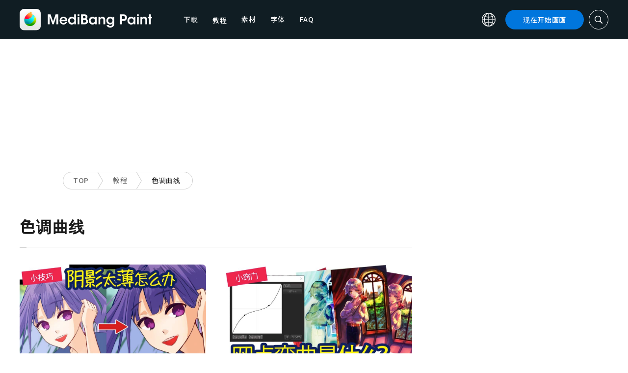

--- FILE ---
content_type: application/javascript; charset=utf-8
request_url: https://fundingchoicesmessages.google.com/f/AGSKWxUQzCB9xkwAmNxx0YVJGVORbdBjsJA_ipdP9meq_zkM3RvG4D8Bm9Twn1_wbXZFGtVqE2X3HFhaA-ANk4upqI8FLd5PSQMBhQvyuSwlkdphV4ectAY1_EzGBKqFR0_pJel7WpNF0RkjusmXiIFtqhJvujkFtv2RS_V0_LOa7p8ZL_fICpGRpTsWHIS1/__web_ad_-300x100ad2.-468x70./adbriteincright./banners.cgi?
body_size: -1292
content:
window['95430d02-e596-4c0d-8807-5907c25eb3a9'] = true;